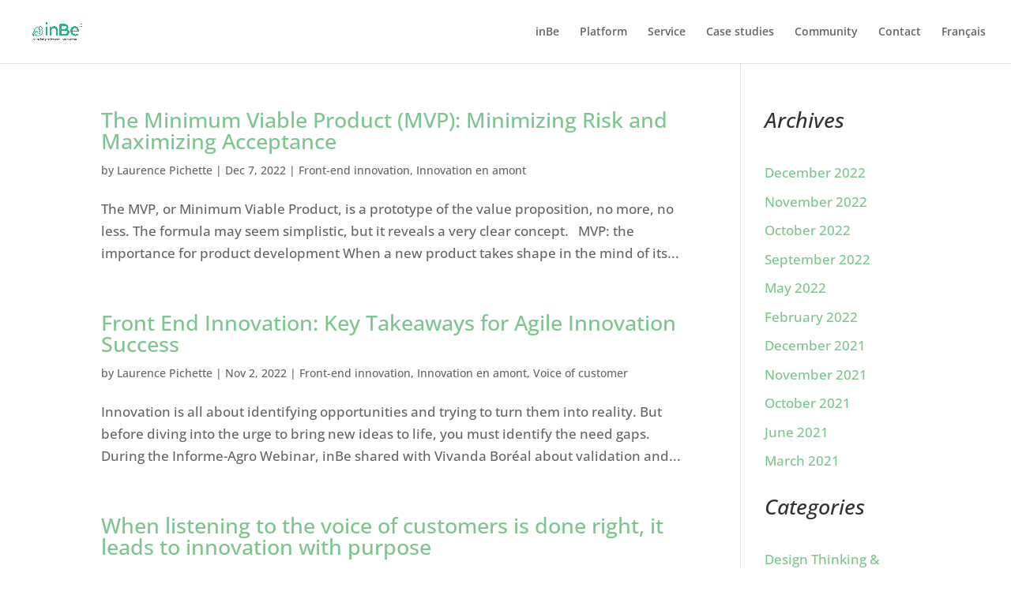

--- FILE ---
content_type: text/plain
request_url: https://www.google-analytics.com/j/collect?v=1&_v=j102&a=1659117211&t=pageview&_s=1&dl=https%3A%2F%2Fwww.inbe.ca%2Fen%2Fcategory%2Finnovation-en-amont-en%2F&ul=en-us%40posix&dt=Innovation%20en%20amont%20Archives%20-%20Inbe&sr=1280x720&vp=1280x720&_u=YEBAAEABAAAAACAAI~&jid=67201013&gjid=1298762582&cid=1015725423.1769904189&tid=UA-56262444-1&_gid=275395819.1769904189&_r=1&_slc=1&gtm=45He61r1n81W5PJ7W9v76267617za200zd76267617&gcd=13l3l3l3l1l1&dma=0&tag_exp=103116026~103200004~104527907~104528500~104684208~104684211~115938466~115938468~116185181~116185182~116988316~117041588&z=1692782772
body_size: -449
content:
2,cG-SB91SPEVC5